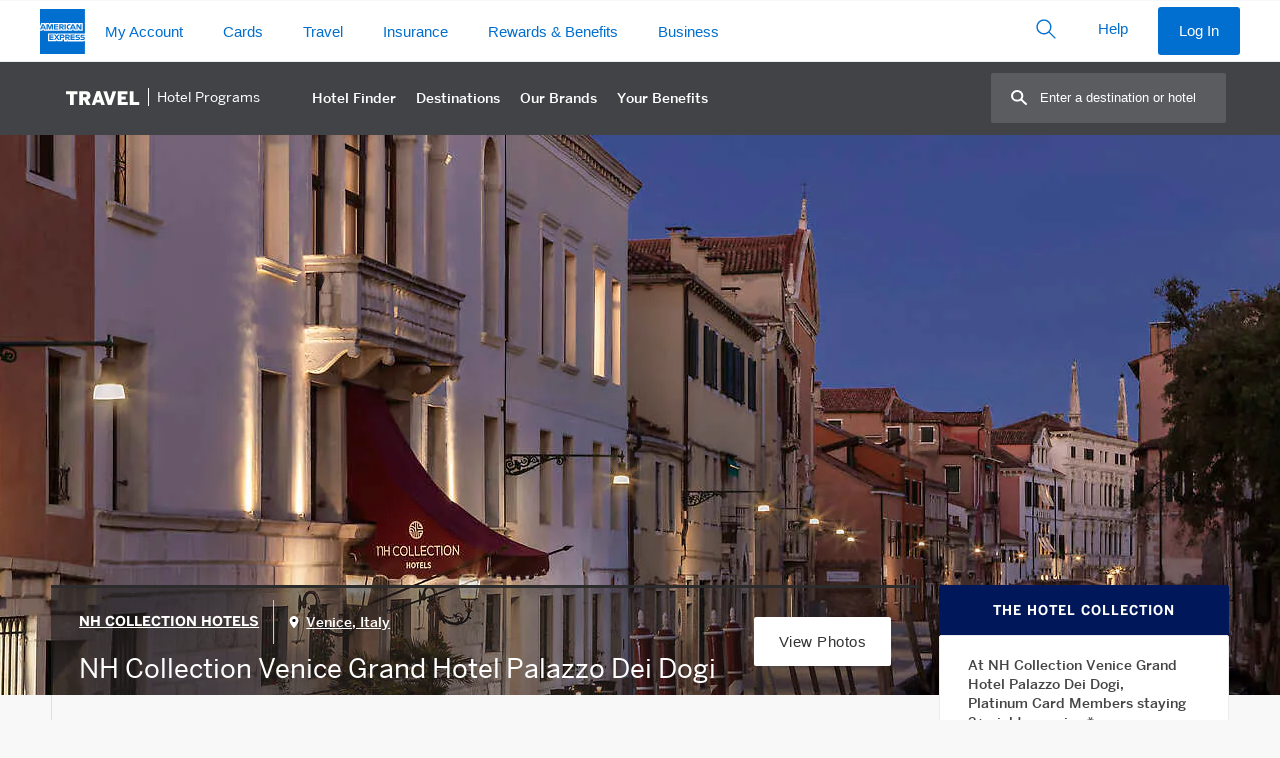

--- FILE ---
content_type: image/svg+xml
request_url: https://www.americanexpress.com/en-in/travel/discover/img/airportPin.svg
body_size: 401
content:
<svg id="Layer_1" data-name="Layer 1" xmlns="http://www.w3.org/2000/svg" width="30" height="30" viewBox="0 0 30 30">
  <title>airportPin</title>
  <g>
    <circle id="Oval-Copy-4" cx="15" cy="15" r="15" fill="#333"/>
    <path id="Shape-Copy-3" d="M12.65,19.81h-.06a.79.79,0,0,1-.75-.35.72.72,0,0,1,0-.71l1.22-2.1H11.35l-1,.84-.17.13a1.21,1.21,0,0,1-.65.16H9.27a.8.8,0,0,1-.58-.21.6.6,0,0,1-.22-.47,1.1,1.1,0,0,1,0-.18v0L9.18,15l-.69-1.93a.88.88,0,0,1,0-.17.62.62,0,0,1,.22-.48.83.83,0,0,1,.58-.2H9.5a1.14,1.14,0,0,1,.66.16l.15.11,1.35.85h1.4l-1.21-2.07a.73.73,0,0,1,0-.73.79.79,0,0,1,.75-.35h.06c.14,0,.48,0,.66.05h.12a2,2,0,0,1,1,.29,22.76,22.76,0,0,1,2.76,2.8h3.37A1.76,1.76,0,0,1,22.47,15a1.75,1.75,0,0,1-1.88,1.65H17.21a29.78,29.78,0,0,1-2.74,2.8,1.91,1.91,0,0,1-1,.3h-.1C13.13,19.78,12.79,19.81,12.65,19.81Z" fill="#fff"/>
  </g>
</svg>


--- FILE ---
content_type: image/svg+xml
request_url: https://www.americanexpress.com/en-in/travel/discover/img/bimg/nhcollection.svg?v=5
body_size: 2435
content:
<?xml version="1.0" encoding="iso-8859-1"?>
<!-- Generator: Adobe Illustrator 23.0.0, SVG Export Plug-In . SVG Version: 6.00 Build 0)  -->
<svg version="1.1" xmlns="http://www.w3.org/2000/svg" xmlns:xlink="http://www.w3.org/1999/xlink" x="0px" y="0px"
	 viewBox="0 0 378.003 94.896" style="enable-background:new 0 0 378.003 94.896;" xml:space="preserve">
<g id="nhcollection">
	<g>
		<g>
			<g>
				<path d="M157.554,60.747c-1.304,1.312-2.955,1.946-4.682,1.946c-4.438,0-6.658-2.968-6.679-6.547
					c-0.016-3.505,2.221-6.682,6.679-6.682c1.707,0,3.438,0.606,4.551,1.927l-0.786,0.79c-1.05-1.028-2.385-1.546-3.766-1.546
					c-3.574,0-5.393,2.646-5.393,5.491c0,3.005,1.82,5.376,5.393,5.376c1.381,0,2.827-0.547,3.856-1.577L157.554,60.747z"/>
				<path d="M171.886,56.111c-0.019,3.358-2.146,6.622-6.496,6.622c-4.367,0-6.512-3.264-6.512-6.651
					c0-3.605,2.346-6.657,6.512-6.657C169.74,49.442,171.907,52.678,171.886,56.111z M165.39,61.515
					c3.508,0,5.195-2.655,5.212-5.404c0-2.886-1.704-5.454-5.212-5.476c-3.449,0-5.268,2.446-5.229,5.476
					C160.195,58.922,161.888,61.515,165.39,61.515z"/>
				<path d="M175.912,49.648v11.633h7.133v1.215h-8.419V49.648H175.912z"/>
				<path d="M186.427,49.648v11.633h7.138v1.215h-8.428V49.648H186.427z"/>
				<path d="M204.869,62.496h-9.215c0-4.276,0-8.575,0-12.848h9.048v1.212h-7.763v4.604h7.417v1.19h-7.417v4.626h7.93V62.496z"/>
				<path d="M218.07,60.747c-1.307,1.312-2.96,1.946-4.683,1.946c-4.445,0-6.664-2.968-6.682-6.547
					c-0.017-3.505,2.224-6.682,6.682-6.682c1.706,0,3.435,0.606,4.547,1.927l-0.784,0.79c-1.054-1.028-2.39-1.546-3.763-1.546
					c-3.584,0-5.398,2.646-5.398,5.491c0,3.005,1.813,5.376,5.398,5.376c1.373,0,2.825-0.547,3.853-1.577L218.07,60.747z"/>
				<path d="M223.574,50.86h-4.533v-1.212c3.631,0,6.716,0,10.347,0v1.212h-4.529v11.636h-1.285V50.86z"/>
				<path d="M231.47,62.496V49.648h1.284v12.848H231.47z"/>
				<path d="M248.499,56.111c-0.02,3.358-2.148,6.622-6.501,6.622c-4.362,0-6.516-3.264-6.516-6.651
					c0-3.605,2.355-6.657,6.516-6.657C246.351,49.442,248.513,52.678,248.499,56.111z M241.998,61.515
					c3.505,0,5.196-2.655,5.214-5.404c0-2.886-1.709-5.454-5.214-5.476c-3.444,0-5.265,2.446-5.231,5.476
					C236.806,58.922,238.492,61.515,241.998,61.515z"/>
				<path d="M260.353,60.072l-0.073-4.251v-6.173h1.284v12.848h-0.775l-8.311-10.33l0.034,3.792v6.538h-1.281V49.648h0.811
					L260.353,60.072z"/>
				<g>
					<g>
						<g>
							<path d="M138.227,62.483h1.785V49.66h-1.785v5.61h-6.494v-5.61h-1.802v12.823h1.802v-5.598h6.494V62.483z M126.457,62.483
								h1.737v-9.574c0-0.875-0.187-1.618-0.548-2.202c-0.55-0.834-1.462-1.278-2.643-1.278c-1.395,0-2.563,0.403-3.98,1.631
								l-1.056,0.909V49.66h-3.48v1.25h1.856v11.573h1.734l-0.013-9.381l0.42-0.35c0.892-0.731,2.079-1.868,3.495-1.868
								c1.318,0,1.909,0.743,2.143,1.19c0.222,0.406,0.334,0.956,0.334,1.606V62.483z"/>
						</g>
					</g>
				</g>
			</g>
			<g>
				<path d="M191.42,28.431v9.349c-0.678,0.156-1.379,0.244-2.097,0.265V16.824c0.718,0.022,1.42,0.109,2.097,0.266v9.156h9.682
					c-0.6-6.119-5.777-10.924-12.052-10.924c-6.674,0-12.111,5.435-12.111,12.111c0,6.679,5.437,12.114,12.111,12.114
					c6.338,0,11.553-4.904,12.069-11.114H191.42z M196.396,19.782c0.465,0.447,0.895,0.937,1.267,1.465h-1.267V19.782z
					 M192.913,17.555c0.704,0.269,1.37,0.612,1.991,1.028v4.158h3.664c0.314,0.637,0.569,1.312,0.754,2.009h-6.41V17.555z
					 M180.807,33.623v0.487c-0.823-1.022-1.471-2.196-1.879-3.48c0.198-0.244,0.497-0.394,0.82-0.394
					c0.583,0,1.059,0.475,1.059,1.062V33.623z M184.159,36.853c-0.667-0.35-1.286-0.762-1.859-1.234v-4.32
					c0-1.406-1.146-2.552-2.552-2.552c-0.423,0-0.829,0.103-1.195,0.297c-0.078-0.525-0.119-1.062-0.119-1.612
					c0-0.109,0.005-0.222,0.011-0.334c0.611-0.45,1.338-0.684,2.104-0.684c1.99,0,3.61,1.621,3.61,3.611V36.853z M187.829,37.978
					c-0.748-0.088-1.482-0.25-2.177-0.49v-7.463c0-2.815-2.285-5.104-5.103-5.104c-0.664,0-1.299,0.125-1.893,0.365
					c0.183-0.903,0.484-1.759,0.881-2.558c0.372-0.059,0.748-0.091,1.126-0.091c3.914,0,7.1,3.189,7.166,7.132V37.978z
					 M187.829,24.977c-1.56-2.312-4.189-3.83-7.166-3.83c-0.051,0-0.105,0-0.164,0c0.579-0.775,1.251-1.468,2.013-2.062
					c1.891,0.269,3.25,1.393,3.25,1.393v-3.142c0.664-0.209,1.353-0.362,2.066-0.45V24.977z M196.385,35.095v-1.749h1.476
					C197.433,33.982,196.935,34.57,196.385,35.095z M198.697,31.855h-3.802v4.436c-0.617,0.406-1.28,0.75-1.982,1.028v-7.391h6.455
					C199.204,30.593,198.98,31.24,198.697,31.855z"/>
			</g>
		</g>
		<g>
			<path d="M174.115,75.938h-3.587v2.833h-0.78v-6.277h0.78v2.717h3.587v-2.717h0.78v6.277h-0.78V75.938z"/>
			<path d="M183.341,75.651c-0.009,1.641-1.031,3.246-3.183,3.246c-2.152,0-3.192-1.596-3.192-3.246c0-1.82,1.22-3.265,3.202-3.265
				C182.292,72.396,183.35,73.992,183.341,75.651z M180.167,73.105c-1.596,0-2.421,1.174-2.421,2.546c0,1.273,0.771,2.51,2.421,2.51
				c1.65,0,2.394-1.273,2.394-2.51C182.57,74.378,181.808,73.122,180.167,73.105z"/>
			<path d="M184.462,73.194v-0.699h5.058v0.699h-2.143v5.577h-0.771v-5.577H184.462z"/>
			<path d="M191.306,72.495h4.411v0.717h-3.641v1.964h3.489v0.726h-3.489v2.125h3.784v0.744h-4.555V72.495z"/>
			<path d="M198.722,78.045h3.416v0.726h-4.196v-6.277h0.78V78.045z"/>
			<path d="M206.104,73.059c-0.798,0-1.65,0.314-1.65,1.077c0,0.681,0.78,0.879,1.704,1.031c1.255,0.198,2.493,0.448,2.493,1.865
				c-0.009,1.408-1.354,1.865-2.556,1.865c-1.112,0-2.17-0.404-2.654-1.453l0.645-0.376c0.404,0.744,1.247,1.103,2.018,1.103
				c0.762,0,1.775-0.242,1.775-1.166c0.009-0.78-0.869-1.004-1.811-1.148c-1.21-0.188-2.386-0.466-2.386-1.74
				c-0.017-1.309,1.319-1.758,2.404-1.758c0.932,0,1.82,0.188,2.376,1.139l-0.592,0.368C207.53,73.32,206.804,73.069,206.104,73.059
				z"/>
		</g>
	</g>
</g>
<g id="Layer_1">
</g>
</svg>


--- FILE ---
content_type: application/x-javascript;charset=utf-8
request_url: https://omns.americanexpress.com/id?d_visid_ver=4.6.0&d_fieldgroup=A&mcorgid=5C36123F5245AF470A490D45%40AdobeOrg&mid=92228510173992545173362651495814379826&d_coppa=true&ts=1769065218209
body_size: -32
content:
{"mid":"92228510173992545173362651495814379826"}